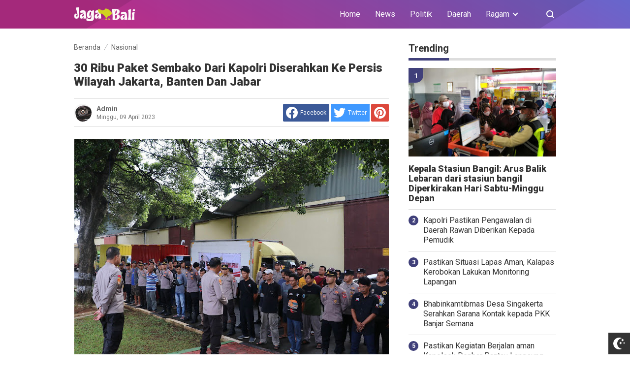

--- FILE ---
content_type: text/javascript; charset=UTF-8
request_url: https://www.jagabali.com/feeds/posts/summary/-/Nasional?alt=json-in-script&orderby=updated&start-index=159&max-results=8&callback=showRelatedPost
body_size: 5257
content:
// API callback
showRelatedPost({"version":"1.0","encoding":"UTF-8","feed":{"xmlns":"http://www.w3.org/2005/Atom","xmlns$openSearch":"http://a9.com/-/spec/opensearchrss/1.0/","xmlns$blogger":"http://schemas.google.com/blogger/2008","xmlns$georss":"http://www.georss.org/georss","xmlns$gd":"http://schemas.google.com/g/2005","xmlns$thr":"http://purl.org/syndication/thread/1.0","id":{"$t":"tag:blogger.com,1999:blog-549852762567605810"},"updated":{"$t":"2026-01-21T21:17:50.736-08:00"},"category":[{"term":"Bali"},{"term":"Berita"},{"term":"News"},{"term":"Gianyar"},{"term":"Daerah"},{"term":"Nasional"},{"term":"Klungkung"},{"term":"Papua"},{"term":"Denpasar"},{"term":"Badung"},{"term":"Terkini"},{"term":"Jayapura"},{"term":"Kalsel"},{"term":"Kriminal"},{"term":"Tabanan"},{"term":"Bangli"},{"term":"Barabai"},{"term":"Jatim"},{"term":"Hukum"},{"term":"Karangasem"},{"term":"Abepura"},{"term":"Buleleng"},{"term":"Jembrana"},{"term":"Aceh"},{"term":"Barito Kuala"},{"term":"Kaltara"},{"term":"Tabalong"},{"term":"Jakarta"},{"term":"Jabar"},{"term":"NTT"},{"term":"Sosial"},{"term":"Kaltim"},{"term":"Kesehatan"},{"term":"Surabaya"},{"term":"Agam"},{"term":"Kamtibmas"},{"term":"Malinau"},{"term":"Lanny Jaya"},{"term":"Misteri"},{"term":"Opini"},{"term":"Politik"},{"term":"Sejarah"},{"term":"Alor"},{"term":"Banten"},{"term":"Blitar"},{"term":"Lumajang"},{"term":"NTB"},{"term":"Tangerang"},{"term":"Kupang"},{"term":"Malang"},{"term":"Papua Barat"},{"term":"Pasuruan"},{"term":"Pasuruan Kota"},{"term":"Peristiwa"},{"term":"Sosbud"},{"term":"Wisata"},{"term":"Bogor"},{"term":"Jateng"},{"term":"Kalteng"},{"term":"Manokwari"},{"term":"Religi"},{"term":"Tarakan"},{"term":"Balikpapan"},{"term":"Belu"},{"term":"Budaya"},{"term":"Info"},{"term":"Lombok Tengah"},{"term":"Mataram"},{"term":"Paser"},{"term":"Riau"},{"term":"Sukabumi"},{"term":"Sumbar"},{"term":"Sumsel"},{"term":"Tangerang Selatan"},{"term":"Bandara Ngurah Rai"},{"term":"Bandung"},{"term":"Banjarmasin"},{"term":"Bekasi"},{"term":"Bisnis"},{"term":"Fakfak"},{"term":"Gayo Lues"},{"term":"Inspirasi"},{"term":"Kediri"},{"term":"Kepri"},{"term":"Konawe Utara"},{"term":"Life Style"},{"term":"Lombok"},{"term":"Madura"},{"term":"Magetan"},{"term":"Medan"},{"term":"Mojokerto"},{"term":"Padang"},{"term":"Palembang"},{"term":"Pekanbaru"},{"term":"Probolinggo"},{"term":"Purwakarta"},{"term":"Sampang"},{"term":"Sidoarjo"},{"term":"Sidrap"},{"term":"Singaraja"},{"term":"Sukoharjo"},{"term":"Sumba Barat"},{"term":"Sumenep"},{"term":"Sumut"},{"term":"Surakarta"},{"term":"Tanjung Pinang"},{"term":"Terakan"}],"title":{"type":"text","$t":"jagabali.com"},"subtitle":{"type":"html","$t":"Menjaga Bali Menjaga Indonesia"},"link":[{"rel":"http://schemas.google.com/g/2005#feed","type":"application/atom+xml","href":"https:\/\/www.jagabali.com\/feeds\/posts\/summary"},{"rel":"self","type":"application/atom+xml","href":"https:\/\/www.blogger.com\/feeds\/549852762567605810\/posts\/summary\/-\/Nasional?alt=json-in-script\u0026start-index=159\u0026max-results=8\u0026orderby=updated"},{"rel":"alternate","type":"text/html","href":"https:\/\/www.jagabali.com\/search\/label\/Nasional"},{"rel":"hub","href":"http://pubsubhubbub.appspot.com/"},{"rel":"previous","type":"application/atom+xml","href":"https:\/\/www.blogger.com\/feeds\/549852762567605810\/posts\/summary\/-\/Nasional\/-\/Nasional?alt=json-in-script\u0026start-index=151\u0026max-results=8\u0026orderby=updated"},{"rel":"next","type":"application/atom+xml","href":"https:\/\/www.blogger.com\/feeds\/549852762567605810\/posts\/summary\/-\/Nasional\/-\/Nasional?alt=json-in-script\u0026start-index=167\u0026max-results=8\u0026orderby=updated"}],"author":[{"name":{"$t":"Unknown"},"email":{"$t":"noreply@blogger.com"},"gd$image":{"rel":"http://schemas.google.com/g/2005#thumbnail","width":"16","height":"16","src":"https:\/\/img1.blogblog.com\/img\/b16-rounded.gif"}}],"generator":{"version":"7.00","uri":"http://www.blogger.com","$t":"Blogger"},"openSearch$totalResults":{"$t":"223"},"openSearch$startIndex":{"$t":"159"},"openSearch$itemsPerPage":{"$t":"8"},"entry":[{"id":{"$t":"tag:blogger.com,1999:blog-549852762567605810.post-7198606809266432005"},"published":{"$t":"2022-09-22T09:54:00.005-07:00"},"updated":{"$t":"2022-09-22T09:54:54.296-07:00"},"category":[{"scheme":"http://www.blogger.com/atom/ns#","term":"Berita"},{"scheme":"http://www.blogger.com/atom/ns#","term":"Nasional"}],"title":{"type":"text","$t":"Polri: PTDH Ferdy Sambo Langkah Tegas dan Komitmen Usut Tuntas Kasus Brigadir J"},"summary":{"type":"text","$t":"Jakarta - Polri menegaskan bahwa sanksi Pemberhentian Tidak Dengan Hormat (PTDH) terhadap Ferdy Sambo di kasus penembakan Brigadir J merupakan langkah tegas dan komitmen yang digaungkan sejak awal.\u0026nbsp;Keseriusan Polri dalam menindak tegas dan mengusut tuntas perkara ini terwujud dari ditolaknya banding PTDH Ferdy Sambo. Atau dengan kata lain, putusan PTDH Ferdy Sambo sebagai anggota Polri telah"},"link":[{"rel":"replies","type":"application/atom+xml","href":"https:\/\/www.jagabali.com\/feeds\/7198606809266432005\/comments\/default","title":"Posting Komentar"},{"rel":"replies","type":"text/html","href":"https:\/\/www.jagabali.com\/2022\/09\/polri-ptdh-ferdy-sambo-langkah-tegas.html#comment-form","title":"0 Komentar"},{"rel":"edit","type":"application/atom+xml","href":"https:\/\/www.blogger.com\/feeds\/549852762567605810\/posts\/default\/7198606809266432005"},{"rel":"self","type":"application/atom+xml","href":"https:\/\/www.blogger.com\/feeds\/549852762567605810\/posts\/default\/7198606809266432005"},{"rel":"alternate","type":"text/html","href":"https:\/\/www.jagabali.com\/2022\/09\/polri-ptdh-ferdy-sambo-langkah-tegas.html","title":"Polri: PTDH Ferdy Sambo Langkah Tegas dan Komitmen Usut Tuntas Kasus Brigadir J"}],"author":[{"name":{"$t":"Unknown"},"email":{"$t":"noreply@blogger.com"},"gd$image":{"rel":"http://schemas.google.com/g/2005#thumbnail","width":"16","height":"16","src":"https:\/\/img1.blogblog.com\/img\/b16-rounded.gif"}}],"media$thumbnail":{"xmlns$media":"http://search.yahoo.com/mrss/","url":"https:\/\/blogger.googleusercontent.com\/img\/b\/R29vZ2xl\/AVvXsEjk6tMBvBHs5XJLoK6LAyeNmd5hoUpCkcW5NYtTyx-0caBj_owLZbs8KXxZXBA-YOwM15QorQlVbM40JhbKpBFodbz1jLXp1XGIX0Tyw3Q9eJwV8f1I44DCgQEV3SkbRRBs0mPLGdX0NBpntjnOTSIoCZG3oYj8jeHGOAhkqewszUA1fGjLQFGq4C35\/s72-w400-h300-c\/IMG-20220923-WA0000.jpg","height":"72","width":"72"},"thr$total":{"$t":"0"}},{"id":{"$t":"tag:blogger.com,1999:blog-549852762567605810.post-2108542877492525934"},"published":{"$t":"2022-09-22T02:28:00.000-07:00"},"updated":{"$t":"2022-09-22T02:28:09.476-07:00"},"category":[{"scheme":"http://www.blogger.com/atom/ns#","term":"Berita"},{"scheme":"http://www.blogger.com/atom/ns#","term":"Nasional"}],"title":{"type":"text","$t":"HUT Lantas ke-67, Kapolri Resmikan Program Prioritas ETLE Nasional di 34 Polda "},"summary":{"type":"text","$t":"Jakarta - Kapolri Jenderal Listyo Sigit Prabowo menghadiri syukuran perayaan Hari Ulang Tahun ke-67 lalu lintas bhayangkara (HUT Lantas) di Gedung Korlantas Polri, Jakarta, Kamis, 22 September 2022.\u0026nbsp;Dalam momentum tersebut, Sigit juga sekaligus meresmikan\u0026nbsp; salah satu program prioritas Presisi, yakni peluncuran Electronic Traffic Law Enforcement (ETLE) atau tilang elektronik nasional di "},"link":[{"rel":"replies","type":"application/atom+xml","href":"https:\/\/www.jagabali.com\/feeds\/2108542877492525934\/comments\/default","title":"Posting Komentar"},{"rel":"replies","type":"text/html","href":"https:\/\/www.jagabali.com\/2022\/09\/hut-lantas-ke-67-kapolri-resmikan.html#comment-form","title":"0 Komentar"},{"rel":"edit","type":"application/atom+xml","href":"https:\/\/www.blogger.com\/feeds\/549852762567605810\/posts\/default\/2108542877492525934"},{"rel":"self","type":"application/atom+xml","href":"https:\/\/www.blogger.com\/feeds\/549852762567605810\/posts\/default\/2108542877492525934"},{"rel":"alternate","type":"text/html","href":"https:\/\/www.jagabali.com\/2022\/09\/hut-lantas-ke-67-kapolri-resmikan.html","title":"HUT Lantas ke-67, Kapolri Resmikan Program Prioritas ETLE Nasional di 34 Polda "}],"author":[{"name":{"$t":"Unknown"},"email":{"$t":"noreply@blogger.com"},"gd$image":{"rel":"http://schemas.google.com/g/2005#thumbnail","width":"16","height":"16","src":"https:\/\/img1.blogblog.com\/img\/b16-rounded.gif"}}],"media$thumbnail":{"xmlns$media":"http://search.yahoo.com/mrss/","url":"https:\/\/blogger.googleusercontent.com\/img\/b\/R29vZ2xl\/AVvXsEhd2XZ5U4xukypkPo51TTDXtO4-zpzBLeeVsuH_8EuW0fDF_B4haB1Ei-_FpEc6Hw-GUxBzqU3H59KBLTHvEZFBXkMMwvTlVIZFZYl3kRfgBBTIB4Jy1-FJ1GQsTOIMCtsiak4lbVP9hRo6qtxLMovul7dNtvM8fXDi7uFkicoR5aUVhCGzWWp8fpi3\/s72-w400-h301-c\/IMG-20220922-WA0085.jpg","height":"72","width":"72"},"thr$total":{"$t":"0"}},{"id":{"$t":"tag:blogger.com,1999:blog-549852762567605810.post-3766362741517486070"},"published":{"$t":"2022-09-21T04:43:00.001-07:00"},"updated":{"$t":"2022-09-21T04:43:22.566-07:00"},"category":[{"scheme":"http://www.blogger.com/atom/ns#","term":"Berita"},{"scheme":"http://www.blogger.com/atom/ns#","term":"Nasional"}],"title":{"type":"text","$t":"Polri Paparkan Upaya Maksimal Amankan Pelaksanaan Presidensi G20 "},"summary":{"type":"text","$t":"\u0026nbsp;JAKARTA - Polri memaparkan upaya maksimal melakukan pengamanan untuk menyukseskan event internasional Presidensi G20 di Indonesia. Dalam hal ini, Polri melakukan pengamanan operasi terpusat.\u0026nbsp;\"Artinya operasi kepolisian yang diselenggarakan mulai dari Mabes Polri sampai ke tingkat kewilayahan di tinggkat Bali, NTB yang akan dilaksanakan selama 10 hari yaitu dari tanggal 7 November-17 "},"link":[{"rel":"replies","type":"application/atom+xml","href":"https:\/\/www.jagabali.com\/feeds\/3766362741517486070\/comments\/default","title":"Posting Komentar"},{"rel":"replies","type":"text/html","href":"https:\/\/www.jagabali.com\/2022\/09\/polri-paparkan-upaya-maksimal-amankan.html#comment-form","title":"0 Komentar"},{"rel":"edit","type":"application/atom+xml","href":"https:\/\/www.blogger.com\/feeds\/549852762567605810\/posts\/default\/3766362741517486070"},{"rel":"self","type":"application/atom+xml","href":"https:\/\/www.blogger.com\/feeds\/549852762567605810\/posts\/default\/3766362741517486070"},{"rel":"alternate","type":"text/html","href":"https:\/\/www.jagabali.com\/2022\/09\/polri-paparkan-upaya-maksimal-amankan.html","title":"Polri Paparkan Upaya Maksimal Amankan Pelaksanaan Presidensi G20 "}],"author":[{"name":{"$t":"Unknown"},"email":{"$t":"noreply@blogger.com"},"gd$image":{"rel":"http://schemas.google.com/g/2005#thumbnail","width":"16","height":"16","src":"https:\/\/img1.blogblog.com\/img\/b16-rounded.gif"}}],"media$thumbnail":{"xmlns$media":"http://search.yahoo.com/mrss/","url":"https:\/\/blogger.googleusercontent.com\/img\/b\/R29vZ2xl\/AVvXsEhrQbLZB2GQXsdlNA9D0TOrakQsi-jF3q1YmMmY8Vnpo-JF4yRiQOcvM0THEdZQMjBh-S7nYLSLqSnsJlUkuKnmCVhjX983GI3mRYYOyGbLM-eT_vi5qj0EzYSWX2PRbM7BElvuGtrC_h_2tJNoMt05y9XkoJWdWeX3ilo2HxoxyJXGnnmra-RNCm7f\/s72-w400-h217-c\/IMG-20220921-WA0131.jpg","height":"72","width":"72"},"thr$total":{"$t":"0"}},{"id":{"$t":"tag:blogger.com,1999:blog-549852762567605810.post-125211052291302515"},"published":{"$t":"2022-09-15T04:26:00.002-07:00"},"updated":{"$t":"2022-09-15T04:26:11.258-07:00"},"category":[{"scheme":"http://www.blogger.com/atom/ns#","term":"Nasional"}],"title":{"type":"text","$t":"Survei PSI: Publik Puas Terhadap Kinerja Polri Bongkar Kasus Brigadir J"},"summary":{"type":"text","$t":"Jakarta - Panel Survei Indonesia (PSI) melakukan survei terkait kinerja Kepolisian Republik Indonesia (Polri) dalam penanganan kasus kematian Brigadir Nofriyansyah atau Brigadir J. Berdasarkan hasil survei, publik puas dengan kinerja Polri dalam membongkar kasus Brigadir J.\u0026nbsp;Koordinator Panel Survei Indonesia (PSI), Yuswiryanto mengatakan, sebanyak 76,7 persen responden puas dengan kinerja "},"link":[{"rel":"replies","type":"application/atom+xml","href":"https:\/\/www.jagabali.com\/feeds\/125211052291302515\/comments\/default","title":"Posting Komentar"},{"rel":"replies","type":"text/html","href":"https:\/\/www.jagabali.com\/2022\/09\/survei-psi-publik-puas-terhadap-kinerja.html#comment-form","title":"0 Komentar"},{"rel":"edit","type":"application/atom+xml","href":"https:\/\/www.blogger.com\/feeds\/549852762567605810\/posts\/default\/125211052291302515"},{"rel":"self","type":"application/atom+xml","href":"https:\/\/www.blogger.com\/feeds\/549852762567605810\/posts\/default\/125211052291302515"},{"rel":"alternate","type":"text/html","href":"https:\/\/www.jagabali.com\/2022\/09\/survei-psi-publik-puas-terhadap-kinerja.html","title":"Survei PSI: Publik Puas Terhadap Kinerja Polri Bongkar Kasus Brigadir J"}],"author":[{"name":{"$t":"Unknown"},"email":{"$t":"noreply@blogger.com"},"gd$image":{"rel":"http://schemas.google.com/g/2005#thumbnail","width":"16","height":"16","src":"https:\/\/img1.blogblog.com\/img\/b16-rounded.gif"}}],"media$thumbnail":{"xmlns$media":"http://search.yahoo.com/mrss/","url":"https:\/\/blogger.googleusercontent.com\/img\/b\/R29vZ2xl\/AVvXsEg9GJrJg-DcTr_GOr4SeUx9cc5m9k8rtGI1H7QdD__jkLgY00ReCNlojUN3c1KhfsUnPMEH2TRezlji_yZC3jqb35fe5jq_FCOg1cUTsfNb_Sw4ceUS6J6lKuok3hItSzgZjWf4tbyfEeVmDZYqI4lBlm9N5dy2xHPaclA4jWHRZBFBxxA_60JS6p1D\/s72-w400-h225-c\/IMG-20220915-WA0127.jpg","height":"72","width":"72"},"thr$total":{"$t":"0"}},{"id":{"$t":"tag:blogger.com,1999:blog-549852762567605810.post-1179753558160876211"},"published":{"$t":"2022-09-13T02:15:00.001-07:00"},"updated":{"$t":"2022-09-13T02:15:13.449-07:00"},"category":[{"scheme":"http://www.blogger.com/atom/ns#","term":"Berita"},{"scheme":"http://www.blogger.com/atom/ns#","term":"Nasional"}],"title":{"type":"text","$t":"Dikukuhkan Warga Kehormatan Kostrad, Kapolri: TNI-Polri Terus Bersinergi Jaga Wibawa Negara dan Rakyat Indonesia"},"summary":{"type":"text","$t":"Jawa Barat - Panglima Komando Cadangan Strategis Angkatan Darat (Pangkostrad) Letjen Maruli Simanjuntak mengukuhkan Kapolri Jenderal Listyo Sigit Prabowo sebagai warga kehormatan keluarga besar Kostrad.\u0026nbsp;Penyematan baret dan brevet warga kehormatan Kostrad terhadap Kapolri tersebut dilaksanakan usai Upacara penutupan latihan standardisasi prajurit Kostrad di Pantai Palangpang Kecamatan Ciemas"},"link":[{"rel":"replies","type":"application/atom+xml","href":"https:\/\/www.jagabali.com\/feeds\/1179753558160876211\/comments\/default","title":"Posting Komentar"},{"rel":"replies","type":"text/html","href":"https:\/\/www.jagabali.com\/2022\/09\/dikukuhkan-warga-kehormatan-kostrad.html#comment-form","title":"0 Komentar"},{"rel":"edit","type":"application/atom+xml","href":"https:\/\/www.blogger.com\/feeds\/549852762567605810\/posts\/default\/1179753558160876211"},{"rel":"self","type":"application/atom+xml","href":"https:\/\/www.blogger.com\/feeds\/549852762567605810\/posts\/default\/1179753558160876211"},{"rel":"alternate","type":"text/html","href":"https:\/\/www.jagabali.com\/2022\/09\/dikukuhkan-warga-kehormatan-kostrad.html","title":"Dikukuhkan Warga Kehormatan Kostrad, Kapolri: TNI-Polri Terus Bersinergi Jaga Wibawa Negara dan Rakyat Indonesia"}],"author":[{"name":{"$t":"Unknown"},"email":{"$t":"noreply@blogger.com"},"gd$image":{"rel":"http://schemas.google.com/g/2005#thumbnail","width":"16","height":"16","src":"https:\/\/img1.blogblog.com\/img\/b16-rounded.gif"}}],"media$thumbnail":{"xmlns$media":"http://search.yahoo.com/mrss/","url":"https:\/\/blogger.googleusercontent.com\/img\/b\/R29vZ2xl\/AVvXsEjzw9f-0IWxCVrnoGjEuWx0QqrrgkqrV-KHdG72mRD7rgoGpR3EMdug6jaX6vJvSblJmrEdatv9cO39_f9xIt4JBSJ69CN0x3nNXffFkEqYckV0nKZOlD9kSOOQwUl9bzds-VVlMRHhbcYGhw47aDbu_vWBYVQLAChU81FB7Zy1G_CANd_YC9g8a2Mp\/s72-w400-h266-c\/IMG-20220913-WA0063.jpg","height":"72","width":"72"},"thr$total":{"$t":"0"}},{"id":{"$t":"tag:blogger.com,1999:blog-549852762567605810.post-8892468620383221460"},"published":{"$t":"2022-09-12T16:58:00.002-07:00"},"updated":{"$t":"2022-09-12T16:58:11.563-07:00"},"category":[{"scheme":"http://www.blogger.com/atom/ns#","term":"Berita"},{"scheme":"http://www.blogger.com/atom/ns#","term":"Nasional"}],"title":{"type":"text","$t":"Menteri PPA dan Kapolda Jatim Koordinasi soal Kasus Santri Gontor"},"summary":{"type":"text","$t":"JAKARTA - Menteri Pemberdayaan Perempuan dan Perlindungan Anak (PPPA) Ibu Gusti Ayu Bintang Darmawati beserta rombongan dari Kementerian Agama, Komisi VIII DPR RI dan KPAI mengunjungi Mapolres Ponorogo bersama Kapolda Jawa Timur Irjen Nico Afinta untuk mengecek penanganan perkara kematian seorang santri di Pondok Pesantren Darusalam Gontor, Kabupaten Ponorogo, Jawa Timur.\u0026nbsp;Dalam pertemuan "},"link":[{"rel":"replies","type":"application/atom+xml","href":"https:\/\/www.jagabali.com\/feeds\/8892468620383221460\/comments\/default","title":"Posting Komentar"},{"rel":"replies","type":"text/html","href":"https:\/\/www.jagabali.com\/2022\/09\/menteri-ppa-dan-kapolda-jatim.html#comment-form","title":"0 Komentar"},{"rel":"edit","type":"application/atom+xml","href":"https:\/\/www.blogger.com\/feeds\/549852762567605810\/posts\/default\/8892468620383221460"},{"rel":"self","type":"application/atom+xml","href":"https:\/\/www.blogger.com\/feeds\/549852762567605810\/posts\/default\/8892468620383221460"},{"rel":"alternate","type":"text/html","href":"https:\/\/www.jagabali.com\/2022\/09\/menteri-ppa-dan-kapolda-jatim.html","title":"Menteri PPA dan Kapolda Jatim Koordinasi soal Kasus Santri Gontor"}],"author":[{"name":{"$t":"Unknown"},"email":{"$t":"noreply@blogger.com"},"gd$image":{"rel":"http://schemas.google.com/g/2005#thumbnail","width":"16","height":"16","src":"https:\/\/img1.blogblog.com\/img\/b16-rounded.gif"}}],"media$thumbnail":{"xmlns$media":"http://search.yahoo.com/mrss/","url":"https:\/\/blogger.googleusercontent.com\/img\/b\/R29vZ2xl\/AVvXsEhfNwmDBsogC-AqOLY8am8t_i4jVFMI7f-ydpOVwkO60kiEyZl1HSKLXMcsvGWxwXgORPBInBjA_Zi3o_zbq6m_Jsyz2d9xcwrxBRWsWE6KIUjX4aWNd7UXQZJtzEowYfVm10qaVZIB0q7ZvGOl2HjPlbThXmPfckxkCGU3_75gJpwFfCGi1qT8XkjM\/s72-w400-h266-c\/IMG-20220913-WA0007.jpg","height":"72","width":"72"},"thr$total":{"$t":"0"}},{"id":{"$t":"tag:blogger.com,1999:blog-549852762567605810.post-5464007275944166433"},"published":{"$t":"2022-09-11T02:06:00.004-07:00"},"updated":{"$t":"2022-09-11T02:06:49.561-07:00"},"category":[{"scheme":"http://www.blogger.com/atom/ns#","term":"Nasional"}],"title":{"type":"text","$t":"Kapolri Memberi Penghargaan Polwan Polda Jatim yang Meraih Juara 2 Lomba Video Kreatif Suara Hati Anak Polwan"},"summary":{"type":"text","$t":"Bali - Dalam rangka Hari Jadi Ke-74 tahun 2022 Polisi Wanita (Polwan) RI.\u0026nbsp;Salah seorang Polwan Polda Jatim, AKP Radyati Putri Pradini yang juga menjabat Kasat Lantas Polres Lumajang meraih juara 2 lomba Video Kreatif Suara Hati Anak Polwan dan mendapatkan penghargaan dari Kapolri Jenderal Listyo Sigit Prabowo, dimana telah diseleksi dari 800 peserta seluruh Indonesia.\u0026nbsp;Dalam kegiatan "},"link":[{"rel":"replies","type":"application/atom+xml","href":"https:\/\/www.jagabali.com\/feeds\/5464007275944166433\/comments\/default","title":"Posting Komentar"},{"rel":"replies","type":"text/html","href":"https:\/\/www.jagabali.com\/2022\/09\/kapolri-memberi-penghargaan-polwan.html#comment-form","title":"0 Komentar"},{"rel":"edit","type":"application/atom+xml","href":"https:\/\/www.blogger.com\/feeds\/549852762567605810\/posts\/default\/5464007275944166433"},{"rel":"self","type":"application/atom+xml","href":"https:\/\/www.blogger.com\/feeds\/549852762567605810\/posts\/default\/5464007275944166433"},{"rel":"alternate","type":"text/html","href":"https:\/\/www.jagabali.com\/2022\/09\/kapolri-memberi-penghargaan-polwan.html","title":"Kapolri Memberi Penghargaan Polwan Polda Jatim yang Meraih Juara 2 Lomba Video Kreatif Suara Hati Anak Polwan"}],"author":[{"name":{"$t":"Unknown"},"email":{"$t":"noreply@blogger.com"},"gd$image":{"rel":"http://schemas.google.com/g/2005#thumbnail","width":"16","height":"16","src":"https:\/\/img1.blogblog.com\/img\/b16-rounded.gif"}}],"media$thumbnail":{"xmlns$media":"http://search.yahoo.com/mrss/","url":"https:\/\/blogger.googleusercontent.com\/img\/b\/R29vZ2xl\/AVvXsEiojjPT5Qt4HIObSGPQ2CG_XUN_vtS5QhVR6elpOWqE1RSaBh-BheOvHjb609okawV8dzGWF_XLC2Z9dtqe5cxr7a2iuoFHTGygrPcAQdu_BT2NOhyBegb9-YiWXMyXrDuKZMTTkvCEDpaCjj92395cTiNYG_faPiSNhJkEEmTa-YETLc-5lyu8HEtj\/s72-c\/IMG-20220911-WA0057.jpg","height":"72","width":"72"},"thr$total":{"$t":"0"}},{"id":{"$t":"tag:blogger.com,1999:blog-549852762567605810.post-3375399701587633616"},"published":{"$t":"2022-09-09T05:44:00.003-07:00"},"updated":{"$t":"2022-09-09T05:44:38.476-07:00"},"category":[{"scheme":"http://www.blogger.com/atom/ns#","term":"Nasional"}],"title":{"type":"text","$t":"Kapolri Minta Polwan Raih Lagi Kepercayaan Masyarakat Lewat Pendekatan Humanis "},"summary":{"type":"text","$t":"Jakarta - Kapolri Jenderal Listyo Sigit Prabowo meminta kepada seluruh jajaran Polisi Wanita (Polwan) untuk meraih kembali kepercayaan publik terhadap institusi Polri, lewat pendekatan yang humanis.\u0026nbsp;Hal tersebut disampaikan Sigit saat menyampaikan sambutan di acara puncak dan syukuran HUT ke-74 Polwan Republik Indonesia di Gedung Rupatama Mabes Polri, Jakarta Selatan.\u0026nbsp;\"Saya harapkan "},"link":[{"rel":"replies","type":"application/atom+xml","href":"https:\/\/www.jagabali.com\/feeds\/3375399701587633616\/comments\/default","title":"Posting Komentar"},{"rel":"replies","type":"text/html","href":"https:\/\/www.jagabali.com\/2022\/09\/kapolri-minta-polwan-raih-lagi.html#comment-form","title":"0 Komentar"},{"rel":"edit","type":"application/atom+xml","href":"https:\/\/www.blogger.com\/feeds\/549852762567605810\/posts\/default\/3375399701587633616"},{"rel":"self","type":"application/atom+xml","href":"https:\/\/www.blogger.com\/feeds\/549852762567605810\/posts\/default\/3375399701587633616"},{"rel":"alternate","type":"text/html","href":"https:\/\/www.jagabali.com\/2022\/09\/kapolri-minta-polwan-raih-lagi.html","title":"Kapolri Minta Polwan Raih Lagi Kepercayaan Masyarakat Lewat Pendekatan Humanis "}],"author":[{"name":{"$t":"Unknown"},"email":{"$t":"noreply@blogger.com"},"gd$image":{"rel":"http://schemas.google.com/g/2005#thumbnail","width":"16","height":"16","src":"https:\/\/img1.blogblog.com\/img\/b16-rounded.gif"}}],"media$thumbnail":{"xmlns$media":"http://search.yahoo.com/mrss/","url":"https:\/\/blogger.googleusercontent.com\/img\/b\/R29vZ2xl\/AVvXsEgoh0iTSp5g3nwHjT84dCRLKG1Lx0_6tIOxH2IRNbziKuRMCVV_P7t-Iam3qB3TIUk0n7_kEzxJapYRguirXm7hylls5feVhyOv9zbZplYB-QRWhqCCC6CVNz8ws6CvcZB6Odove7hkmORwIgSXMX3gdCUSSFO_zylSPbWPcv2EYquRiN7-VnEr0O2M\/s72-w288-h400-c\/IMG-20220909-WA0089.jpg","height":"72","width":"72"},"thr$total":{"$t":"0"}}]}});